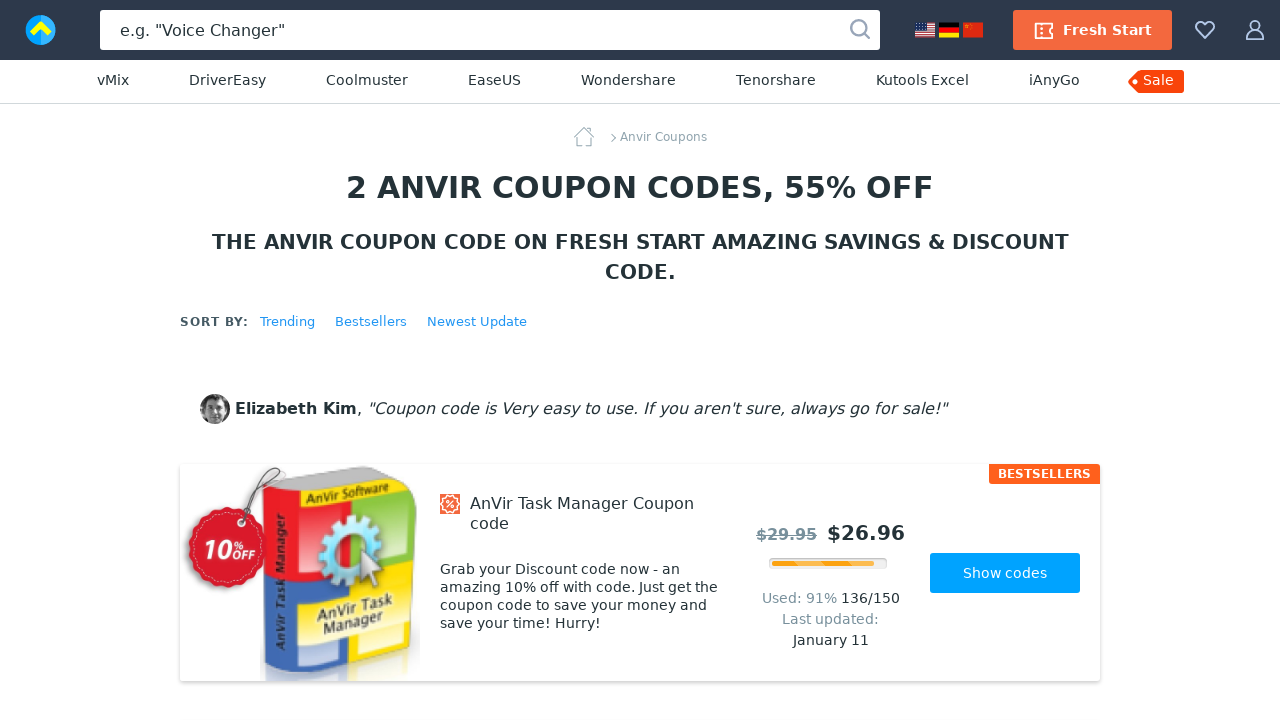

--- FILE ---
content_type: text/html; charset=UTF-8
request_url: https://www.make4fun.com/anvir/
body_size: 24010
content:
<!DOCTYPE html>
<html lang="en">
  <head>
    <meta http-equiv="Content-Type" content="text/html; charset=UTF-8">
    <title>2 Anvir coupon codes, 55% OFF in January 2026 - Make4fun</title>
	<link rel="canonical" href="https://www.make4fun.com/anvir/">
	<meta name="description" content="Jan 2026 - [55% OFF] Make4fun.com offer 55% OFF for AnVir Software, from $24.48. Fresh Start. All Anvir coupons are 100% working. The best of Anvir coupon code in January 2026.">
	<meta name="keywords" content="Anvir, AnVir Software, Coupon, Discount, Deal, Promotion" >
	<meta property="og:description" content="Jan 2026 - [55% OFF] Make4fun.com offer 55% OFF for AnVir Software, from $24.48. Fresh Start. All Anvir coupons are 100% working. The best of Anvir coupon code in January 2026.">
    <meta property="og:title" content="Anvir coupon codes for Fresh Start with 55% OFF, January 2026 - Make4fun">
    <meta name="twitter:title" content="Anvir coupon codes for Fresh Start with 55% OFF, January 2026 - Make4fun">
    <meta name="og:image:alt" content="Anvir coupon codes for Fresh Start with 55% OFF, January 2026 - Make4fun">
    <meta property="og:url" content="https://www.make4fun.com/anvir/">
	<link rel="image_src" href="https://www.make4fun.com/stuff/product-image/screenshot/200278376-2301342-anvir-task-manager.jpg">
	<meta itemprop="photo" content="https://www.make4fun.com/stuff/product-image/screenshot/200278376-2301342-anvir-task-manager.jpg">
	<meta itemprop="image" content="https://www.make4fun.com/stuff/product-image/screenshot/200278376-2301342-anvir-task-manager.jpg">
	<meta property="product:price:amount" content="24.48" >
	<meta property="og:brand" content="Anvir" >
    <meta property="og:image" content="https://www.make4fun.com/stuff/product-image/screenshot/200278376-2301342-anvir-task-manager.jpg">
    <meta property="twitter:image" content="https://www.make4fun.com/stuff/product-image/screenshot/200278376-2301342-anvir-task-manager.jpg">
    <link property="image_src" href="https://www.make4fun.com/stuff/product-image/screenshot/200278376-2301342-anvir-task-manager.jpg">
    <link rel="stylesheet" type="text/css" href="/stuff/ext.css">
		
	
	<meta http-equiv="Content-Type" content="text/html; charset=UTF-8">
<meta http-equiv="X-UA-Compatible" content="IE=Edge">
<meta name="viewport" content="width=device-width, initial-scale=1">
<meta http-equiv="x-dns-prefetch-control" content="on">
<meta name="msapplication-TileColor" content="#2196f3">
<meta property="og:type" content="product">
<meta property="product:price:currency" content="USD" >
<meta name="theme-color" content="#2196f3">
<meta property="og:site_name" content="Make4fun">
<meta name="twitter:card" content="product">
<meta name="twitter:site" content="Make4fun">
<meta name="twitter:creator" content="Make4fun">


<link rel="alternate" type="application/rss+xml" title="The Make4fun Coupon codes" href="https://www.make4fun.com/rss.php" >
<meta name="msapplication-TileImage" content="https://www.make4fun.com/favicon.svg">
<meta name="pinterest-logo" content="https://www.make4fun.com/favicon.svg">
<link rel="apple-touch-icon" sizes="180x180" href="/apple-touch-icon.png">
<link rel="icon" type="image/png" sizes="32x32" href="/favicon-32x32.png">
<link rel="icon" type="image/png" sizes="16x16" href="/favicon-16x16.png">
<link rel="manifest" href="/site.webmanifest">
	<style>
	body,h1,h2,h3,h4,h5,h6,ol,p,ul{margin:0}.btn,.header-button,.pagination-link,.product-name,a{text-decoration:none}.breadcrumbs,.product-name-vendor{text-overflow:ellipsis;overflow:hidden}html{-webkit-text-size-adjust:100%;line-height:1.15;box-sizing:border-box}.sorting-options-container:hover .sorting-options-list,main{display:block}a{background-color:initial}b,strong{font-weight:bolder}.h1,.h2,.h3,h1,h2,h3{color:#243238;font-weight:700}img{border-style:none;vertical-align:middle}button,input,optgroup,select,textarea{font-family:inherit;font-size:100%;line-height:1.15;margin:0}button,input{overflow:visible}button,select{text-transform:none}html *,html :after,html :before{box-sizing:inherit}a,area,button,input,label,select,summary,textarea{touch-action:manipulation}table{border-collapse:collapse}button,input,textarea{border:0;box-sizing:border-box;outline:0;padding:0}ol,ul{padding:0}li{list-style:none}.content,.footer-navigation,.header_menu,.product-labels{display:flex}.main-content{flex:1;min-width:0;padding-top:20px;max-width:1000px; margin:auto}body{font-family:system-ui,-apple-system,Segoe UI,Roboto,Ubuntu,Cantarell,Noto Sans,sans-serif}html body{-webkit-font-smoothing:antialiased;-moz-osx-font-smoothing:grayscale;color:#243238;font-size:16px;line-height:1.5}.h1,h1{font-size:30px;line-height:39px}.h2,h2{font-size:20px;line-height:30px}.h3,h3{font-size:18px;line-height:24px}a:active,a:focus{outline:0}.h1 a,.h2 a,.h3 a,.pagination-link:hover,.sidebar-link_entity,h1 a,h2 a,h3 a{color:#2196f3}.h1 a:hover,.h2 a:hover,.h3 a:hover,.sidebar-link_entity:hover,.sorting-options-item:hover,.sorting-options-item_active-item,.subscription-disclaimer-link:active,.subscription-disclaimer-link:hover,h1 a:hover,h2 a:hover,h3 a:hover{color:#0d47a1}.text-center{text-align:center!important}.text-uppercase{text-transform:uppercase!important}.btn{align-items:center;border-radius:3px;cursor:pointer;display:inline-flex;font-size:14px;height:40px;justify-content:center;line-height:40px;padding:0 20px;text-align:center;white-space:nowrap}.btn,.btn:active,.btn:hover,.footer-copyright{color:#fff}.btn:disabled{color:#b0bec5;cursor:not-allowed;line-height:36px;padding-left:18px;padding-right:18px}.btn:disabled,.btn:disabled:hover{background:#fff0;border:2px solid #b0bec5}.btn:disabled .btn-icon{fill:#b0bec5}.btn_1{background-color:#f9430a}.btn_1:active,.btn_1:hover{background-color:#de2800}.btn_2{background-color:#00a3ff}.btn_2:active,.btn_2:hover{background-color:#0d95e1}.btn_3{background-color:#7a929e}.btn_3:active,.btn_3:hover{background-color:#607a87}.btn_4{background:#fff;border:1px solid #cfd8dc;color:#243238}.btn_4:active,.btn_4:hover{background:#f2f2f2;color:#243238}.btn-icon{fill:#fff;height:20px;margin-right:10px;width:20px}.btn_icon{padding-left:10px;padding-right:10px}.btn_icon .btn-icon{margin-right:0}.btn-block{width:100%}.input,.textarea{background-color:#eceff1;border-radius:3px;box-shadow:inset 0 1px 0 0 #cfd8dc;color:#243238;font-size:14px;line-height:21px;width:100%}.input::placeholder,.textarea::placeholder{color:#b0bec5}.input:focus,.textarea:focus{background-color:#fff;box-shadow:inset 0 0 0 1px #90caf9}.input{height:40px;padding:10px 20px}.input-with-icon{padding-left:49px}.pagination{display:flex;justify-content:center;margin-bottom:40px}.pagination-link{color:#243238;display:block;font-size:15px;line-height:26px;padding:0 9px}.pagination-item_active .pagination-link{color:#90a4ae;position:relative}.pagination-item_active .pagination-link:after{background:#90a4ae;bottom:0;content:"";height:1px;left:4px;position:absolute;right:4px}.pagination-item_next .pagination-link,.pagination-item_prev .pagination-link{font-size:0;position:relative}.pagination-item_next .pagination-link:after,.pagination-item_prev .pagination-link:after{border-right:1px solid;border-top:1px solid;content:"";height:8px;left:50%;position:absolute;top:50%;width:8px}.pagination-item_prev .pagination-link:after{transform:translate(-50%,-50%) rotate(-135deg)}.pagination-item_next .pagination-link:after{transform:translate(-50%,-50%) rotate(45deg)}.pagination-item_disabled .pagination-link{color:#cfd8dc}.header_container{background:#2d394b;display:flex;height:60px;margin:auto;position:relative;z-index:100}.header-button{fill:#b3c8e7;align-items:center;background-color:initial;border:0;color:#b0bec5;cursor:pointer;display:flex;font-size:14px;padding:20px 15px}.header-button:hover{fill:#fff;color:#fff}.header-button:hover .header-button-arrow{border-color:#fff #0000 #0000}.header-button-icon,.header_locales-flag{display:inline-block;height:20px;width:20px}@media (max-width:1600px){.header-button-label{display:none;margin-left:0}}.header_logo-link,.sorting-options_inline .sorting-options-container:hover .sorting-options-list{display:inline-flex}.header_logo-link{align-items:center;height:60px;justify-content:center;min-width:80px;width:80px}.header_search-form_container{align-items:center;display:flex;flex:1;margin:0 20px}.search-form,.search-form-component{display:flex;width:100%}.search-form{align-items:center;position:relative}.search-form_submit-icon{fill:#99a6b9;display:inline-block;height:20px;margin-right:0;margin-top:2px;width:20px}.search-form_submit{background:#0000;cursor:pointer;display:inline-block;height:40px;padding:0 10px;position:absolute;right:0;top:auto}.search-form_submit:hover .search-form_submit-icon{fill:#2d394b}.search-form_input{background:#fff;box-shadow:none;color:#243238;font-size:16px;height:40px;padding:10px 40px 10px 20px}.search-form_input::placeholder{color:#243238}.header-button-icon_search-form{position:relative;top:2px}.filters-title_sorting,.footer-nav-icon,.header_search-form_toggler,.sorting-options_inline .sorting-options-item_active{display:none}.header-btn-link{align-items:center;border-radius:3px;color:#fff;display:flex;font-weight:600;line-height:40px;padding:0 20px}.header-btn-link_membership{background:#f3683e}.header_membership{padding-right:8px}.header_membership:hover .header-btn-link{background:#fff;color:#ed5e3e}.header_membership:hover .header-button-icon{fill:#ed5e3e}.header-btn-link_marketplace{background:#fff;color:#243238}.header-btn-link_marketplace .header-button-icon{fill:#31af36;margin-right:10px}.header_marketplace{padding-left:8px}.header_marketplace:hover .header-btn-link{background:#31af36;color:#fff}.header_marketplace:hover .header-button-icon{fill:#fff}@media (max-width:1179px){.header_marketplace,.header_membership{display:none}}.header_collection,.products-filters_horizontal{position:relative}.header_sub-menu{border-bottom:1px solid #d1d8db;display:flex;justify-content:center;padding:10px}.header_sub-menu-link{color:#243238;font-size:14px;font-weight:500;line-height:21px;margin:0 30px}.header_sub-menu-link:focus,.header_sub-menu-link:hover{color:#0094ff}.header_sub-menu-link:last-child{background:#f9440a;border-radius:4% 3px 3px 0;color:#fff;max-height:23px;padding:0 10px 2px 3px;position:relative}.header_sub-menu-link:last-child:before{background-image:url("data:image/svg+xml;charset=utf-8,%3Csvg width='58' height='59' fill='none' xmlns='http://www.w3.org/2000/svg'%3E%3Cpath d='M45.2 18.6H12.6c-.8 0-1.6.3-2.3 1l-8 8a3.2 3.2 0 0 0 0 4.5l8 8c.7.7 1.5 1 2.3 1h32.6a3.2 3.2 0 0 0 3.3-3.2v-16a3.3 3.3 0 0 0-3.3-3.3zm-35.5 13A2.4 2.4 0 1 1 6.3 28a2.4 2.4 0 0 1 3.4 3.5z' fill='%23F9440A'/%3E%3C/svg%3E");background-repeat:no-repeat;bottom:0;content:"";left:-13px;position:absolute;right:0;top:-18px;z-index:-1}.side-indent{padding-left:40px;padding-right:40px}.breadcrumbs_wrapper,.products-title,.sidebar-block{margin-bottom:20px}.product-list{grid-gap:40px;display:grid;grid-template-columns:repeat(4,minmax(180px,1fr));margin-bottom:40px}@media (max-width:1519px){.product-list{grid-template-columns:repeat(3,minmax(180px,1fr))}}@media (max-width:1339px){.product-list{grid-template-columns:repeat(2,minmax(180px,1fr))}}.product{background:#fff;border-radius:3px;box-shadow:0 2px 4px #0003;position:relative}.product-image-wrapper{border-radius:3px 3px 0 0;display:block;margin-bottom:20px;overflow:hidden;padding-top:62.5%;position:relative}.product-image-wrapper:before{background:linear-gradient(180deg,#24323866,#0000);bottom:0;content:none;left:0;position:absolute;right:0;top:0;z-index:1}.product-user-article-container{border:1px solid #dde3e6;border-radius:3px;margin-bottom:20px}.product-user-article-author{align-items:center;color:#243238;display:flex;font-size:14px;line-height:20px;margin-left:auto}.product-user-article-author img{border:none;margin:0 0 0 15px}.product-user-article-footer{display:flex}.product-user-article-votes{display:flex;margin-left:auto;min-height:40px}.product-user-article-vote-button{fill:#546e7a;align-items:center;background:#0000;color:#546e7a;cursor:pointer;display:flex;font-size:14px;line-height:20px;margin-left:30px;margin-top:20px}.product-user-article-vote-button:hover,.product-user-article-vote-button_active{fill:#2196f3;color:#2196f3}.product-user-article-vote-button:disabled{cursor:not-allowed;opacity:.6}.product-user-article-vote-icon{height:20px;margin-right:10px;width:20px}.product-user-article-vote-icon_upsidedown{transform:rotate(180deg)}.product-user-article-author-username{color:#243238;font-size:14px;font-weight:700;line-height:20px;margin-right:10px}.product-user-article-author-by{margin-right:5px}.product-user-article{background:#fff;padding:20px;position:relative}.product-user-article-header{align-items:center;display:flex;flex-wrap:wrap;justify-content:space-between;margin-bottom:20px;position:relative}.product-image-wrapper .product-image{position:absolute;top:0;width:100%}.product-details{font-size:14px;padding:0 20px 20px}.product-details .product-name-title-text{color:#243238;display:block;font-size:14px;font-weight:400;line-height:20px;margin:0;overflow:hidden;text-overflow:ellipsis;white-space:nowrap}.product-name{display:flex;margin-bottom:20px}.product-name-icon{background-size:contain;display:inline-block;height:20px;margin-right:10px;vertical-align:top;width:20px}.rating,.rating-stars,.rating-stars:after{width:118px;height:20px}.product-name-title{flex:1;font-weight:400;overflow:hidden}.product-name-title-link{display:block;flex:1}.product-name-vendor{color:#546e7a;display:block;font-size:12px;white-space:nowrap}.product-name-vendor-text{color:#546e7a;font-style:italic}.product-top-label{background:#ff601c;border-radius:3px;color:#fff;font-size:12px;font-weight:700;height:20px;line-height:20px;padding:0 9px;text-align:center;text-transform:uppercase}.product-rating{margin-bottom:10px}.rating{flex-shrink:0;margin-right:5px;position:relative}.rating-stars{display:block;overflow:hidden;position:relative}.rating-stars:after{background:url("data:image/svg+xml;charset=utf-8,%3Csvg width='20' height='20' xmlns='http://www.w3.org/2000/svg' fill='%23ffab00'%3E%3Cpath d='m10 0 3.109 6.61L20 7.663l-4.985 5.1L16.198 20 10 16.58 3.802 20l1.183-7.239L0 7.661l6.891-1.05z' fill='0' fill-rule='evenodd'/%3E%3C/svg%3E") space;content:"";left:0;position:absolute;top:0}span.breadcrumbs-link:not(:last-child):after,.sorting-options-item_active:after{border-bottom:1px solid;border-right:1px solid;height:6px;width:6px;content:""}.product-sales{color:#78909c;margin-right:auto}.product-update{color:#78909c}.product-sales_amount,.product-update_amount{color:#243238}.product-price{color:#243238;font-size:20px;font-weight:600;margin-left:10px}.product-price_regular{color:#78909c;text-decoration:line-through}.product-links{display:flex;margin-top:18px}.product-link{flex:1}.product-link:not(:first-child){margin-left:20px}.product-set-favorite-icon{fill:#78909c;height:20px;vertical-align:middle;width:20px}.product-set-favorite{background:#fff;border-radius:50%;cursor:pointer;display:none;height:48px;line-height:48px;position:absolute;right:10px;top:10px;width:48px;z-index:2}.breadcrumbs{margin:auto;max-width:-webkit-max-content;max-width:max-content;white-space:nowrap}.breadcrumbs-link{color:#90a4ae;display:inline;font-size:12px;line-height:20px;margin-left:3px;position:relative}.breadcrumbs-link:not(:last-child){padding-right:3px}.breadcrumbs-link:not(:last-child):after{position:absolute;right:0;top:50%;transform:rotate(-45deg) translateY(-50%)}.breadcrumbs-link_home{background-image:url("data:image/svg+xml;charset=utf-8,%3Csvg width='20' height='20' fill='%2390a4ae' xmlns='http://www.w3.org/2000/svg'%3E%3Cpath fill-rule='evenodd' clip-rule='evenodd' d='M2.96 9.938c.264 0 .477.213.477.476v7.806H7.93a.476.476 0 0 1 0 .952H2.96a.476.476 0 0 1-.475-.476v-8.282c0-.263.213-.476.476-.476zm14.08.414c.262 0 .476.213.476.476v7.868a.476.476 0 0 1-.477.476H12.07a.476.476 0 1 1 0-.952h4.493v-7.392c0-.263.213-.476.476-.476z' fill='%2390A4AE'/%3E%3Cpath fill-rule='evenodd' clip-rule='evenodd' d='M9.663.14a.476.476 0 0 1 .674 0l9.523 9.523a.476.476 0 1 1-.673.674L10 1.15.813 10.337a.476.476 0 1 1-.674-.674L9.663.14zM12.836 1.304c0-.263.214-.476.477-.476h2.898c.263 0 .476.213.476.476v2.899a.476.476 0 0 1-.952 0V1.78h-2.422a.476.476 0 0 1-.477-.477z' fill='%2390A4AE'/%3E%3C/svg%3E");background-repeat:no-repeat;display:inline-block;height:20px;vertical-align:middle;width:32px}.products-filters{display:flex;flex-wrap:wrap;justify-content:space-between;margin-bottom:40px}.filters-title{color:#455a64;font-size:12px;font-weight:700;letter-spacing:.1em;line-height:20px;margin-top:5px;margin-right: 10px}.sorting-options{margin-left:auto;margin-right:70px;white-space:nowrap}.sorting-options-list{display: none}.sorting-options-container,.sorting-options-item_active:after{display:inline-block;position:relative}.sorting-options-item{color:#2196f3;cursor:pointer;display:block;font-size:14px;line-height:26px;text-align:right;white-space:nowrap}.sorting-options-item_active{display:none;position:relative}.sorting-options-item_active:after{margin-left:10px;top:-3px;transform:rotate(45deg)}.product-list .product-price-wrapper,.sorting-options_inline{align-items:baseline;display:flex}.sorting-options_inline .sorting-options-item{font-size:14px;line-height:26px;position:relative}.sorting-options_inline .sorting-options-item_active-item{color:#455a64;display:block}.products-filters_horizontal .sorting-options{margin-left:0;margin-right:40px}@media (max-width:1100px){.products-filters_horizontal .sorting-options{margin-left:auto;margin-right:70px}}.product-list .product-name{grid-area:name;width:100%}.product-list .product-rating{grid-area:rating}.product-list .product-labels{grid-area:lab;justify-self:self-end}.product-list .product-sales{align-self:center;grid-area:sales}.product-list .product-update{align-self:center;grid-area:update;text-align:left}.product-list_horizontal .product-update,.related-searches{text-align:center}.product-list .product-price-wrapper{align-self:center;grid-area:price;justify-self:self-end}.product-list .product-links{grid-area:links}.product-list .product-description{-webkit-line-clamp:6;-webkit-box-orient:vertical;display:-webkit-box;font-size:14px;grid-area:desc;line-height:18px;max-height:108px;overflow:hidden;padding:0 15px 0 0;position:relative;text-overflow:clip;white-space:normal;width:100%;word-break:break-word}@media (max-width:2000px){.product-list .product-description{max-width:370px}}@media (max-width:1620px){.product-list .product-description{-webkit-line-clamp:5;max-height:90px}}@media (max-width:915px) and (min-width:719px),(max-width:1240px) and (min-width:959px){.product-list .product-description{justify-self:left;margin-bottom:18px;margin-top:18px;max-width:100%;padding:0}}.product-list .product-details{display:grid;grid-template-areas:"name name" "rating lab" "sales price" "update update" "links links";grid-template-columns:1fr 1fr;grid-template-rows:auto 30px 30px auto;width:100%}@media (max-width:718px){.product-list_horizontal .product-update{text-align:left}}@media (min-width:719px){.product-list_horizontal{grid-gap:20px;grid-template-columns:100%;margin-bottom:20px}.product-list_horizontal .product{display:flex;height:auto;min-height:217px}.product-list_horizontal .product-image-wrapper:before{bottom:auto;height:175px}.product-list_horizontal .product-image-wrapper{border-radius:3px 0 0 3px;flex-shrink:0;height:100%;padding-top:175px;width:280px}@media (max-width:959px) and (min-width:915px),(max-width:1619px) and (min-width:1241px){.product-list_horizontal .product-image-wrapper{height:auto;margin-bottom:0;padding-top:217px;width:240px}}.product-list_horizontal .product-details{align-content:center;align-items:center;flex-grow:1;grid-template-areas:"name desc lab price links" "name desc lab rating links" "name desc lab sales links" "name desc lab update links";grid-template-columns:450px auto 160px 160px 220px;grid-template-rows:auto;justify-items:center;padding:20px 40px 20px 20px;position:relative}@media (max-width:2000px){.product-list_horizontal .product-details{grid-template-columns:270px auto 160px 160px 220px}}@media (max-width:1770px){.product-list_horizontal .product-details{grid-template-columns:225px auto 140px 1fr 1fr}}@media (max-width:1619px){.product-list_horizontal .product-details{grid-template-areas:"name . . ." "name . price links" "desc lab rating links" "desc . sales links" "desc . update links" "desc . . .";grid-template-columns:auto 1fr 140px 1fr;grid-template-rows:auto}}.product-list_horizontal .product-name{margin-bottom:0;max-width:450px}@media (max-width:2000px){.product-list_horizontal .product-name{max-width:290px}}@media (max-width:1620px){.product-list_horizontal .product-name{justify-self:left;margin-bottom:12px}}@media (max-width:1339px){.product-list_horizontal .product-name{margin-bottom:16px;margin-right:20px}}.product-list_horizontal .product-name-title{position:relative}.product-list_horizontal .product-name-title-text{-webkit-line-clamp:4;-webkit-box-orient:vertical;display:-webkit-box;font-size:16px;margin-bottom:8px;padding-right:20px;text-overflow:clip;white-space:normal;word-break:break-word}.product-list_horizontal .product-name-vendor{font-size:14px}.product-list_horizontal .product-labels{justify-self:center;margin-left:10px;margin-right:25px}.product-list_horizontal .product-info-membership,.product-list_horizontal .product-price{margin-left:0}.product-list_horizontal .product-top-label{border-bottom-right-radius:0;border-top-left-radius:0;position:absolute;right:0;top:0}.product-list_horizontal .product-price-wrapper{justify-self:center}.product-list_horizontal .product-price_regular{font-size:16px;margin-right:10px}.product-list_horizontal .product-price_discount{color:#1ab744}.product-list_horizontal .product-rating{margin-top:10px}.product-list_horizontal .product-sales{margin-right:0}.product-list_horizontal .product-links{flex-direction:column;justify-self:end;margin-left:50px;margin-top:0}@media (max-width:1620px){.product-list_horizontal .product-name-title-text{-webkit-line-clamp:2}.product-list_horizontal .product-price-wrapper{align-self:end}.product-list_horizontal .product-sales{align-self:start}.product-list_horizontal .product-links{align-self:center}}@media (max-width:1450px){.product-list_horizontal .product-details{grid-template-areas:"name lab links" "name price links" "desc rating links" "desc sales links" "desc update links";grid-template-columns:auto 1fr 1fr;grid-template-rows:auto 30px 30px auto;padding:20px}.product-list_horizontal .product-labels{align-self:end;margin-bottom:20px;margin-left:25px;margin-top:12px}.product-list_horizontal .product-price-wrapper{margin-bottom:10px}.product-list_horizontal .product-rating{margin-top:0}.product-list_horizontal .product-links{margin-left:25px}}.product-list_horizontal .product-link{width:150px}.product-list_horizontal .product-link:not(:first-child){margin-left:0;margin-top:12px}@media (max-width:915px) and (min-width:719px),(max-width:1240px) and (min-width:959px){.product-list_horizontal .product-details{grid-template-areas:"name name price" "name name rating" "name name sales" "name name update" "desc desc desc" "lab links links";grid-template-columns:85px 1fr 1fr;grid-template-rows:auto}.product-list_horizontal .product-labels{margin-bottom:10px}.product-list_horizontal .product-links{flex-direction:row;margin-left:0}.product-list_horizontal .product-link:not(:first-child){margin-left:20px}.product-list_horizontal .product-link{flex-grow:1;flex-shrink:0;margin-top:12px;width:auto}}@media (max-width:1020px) and (min-width:959px){.product-list_horizontal .product-link:not(:first-child){margin-left:10px}.product-list_horizontal .product-link{font-size:12px;height:35px;line-height:35px;padding-left:10px;padding-right:10px}}}.sidebar-block-title:after,.sidebar-counter,.subscription-form_icon{top:50%;transform:translateY(-50%)}@media (min-width:1620px){.product-list_horizontal .product{height:175px;min-height:175px}}.related-searches{display:flex;flex-wrap:wrap;justify-content:center;margin:50px auto 60px;max-width:940px}.related-searches-title{display:block;flex-basis:100%;margin-bottom:20px}.related-searches-title_custom{color:#455a64;font-size:16px;font-weight:700;line-height:24px}.related-searches-link{color:#2196f3;display:inline-block;font-size:14px;line-height:20px;margin:0 10px 20px;white-space:nowrap}.related-searches-link:hover{color:#0d47a1}.related-searches_suggestions{background-color:#fff;justify-content:normal;margin:0;max-width:100%;padding-bottom:40px;padding-top:40px}.related-searches_suggestions .related-searches-title{margin-bottom:40px}.related-searches_suggestions .related-searches-link{flex:0 1 33.3%;margin:0 0 10px;overflow:hidden;padding-right:40px;text-align:left;text-overflow:ellipsis}@media (max-width:1339px){.related-searches_suggestions .related-searches-link{flex:0 1 50%}}.sidebar{background:#fff;box-shadow:1px 0 4px #0000000d;flex:0 0 340px;padding:20px;width:340px;z-index:10}.sidebar-block-title{color:#243238;font-size:16px;font-weight:700;letter-spacing:.05em;line-height:40px;overflow:hidden;padding-right:30px;position:relative;text-overflow:ellipsis;white-space:nowrap}.sidebar-block-title:after{background-image:url("data:image/svg+xml;charset=utf-8,%3Csvg xmlns='http://www.w3.org/2000/svg' viewBox='0 0 20 20'%3E%3Cpath fill-rule='evenodd' clip-rule='evenodd' d='M5.872 12.835a.5.5 0 1 1-.744-.67L9.625 7.17l.009-.01a.5.5 0 0 1 .733 0l.008.01 4.497 4.997a.5.5 0 1 1-.744.668L10 8.248l-4.128 4.588z'/%3E%3C/svg%3E");content:"";cursor:pointer;display:inline-block;height:20px;position:absolute;right:0;width:20px}.sidebar-list{padding-right:10px;position:relative}.sidebar-link{display:block;font-size:14px;line-height:31px;overflow:hidden;padding:0 50px 0 30px;position:relative;text-overflow:ellipsis;white-space:nowrap}.sidebar-counter{color:#90a4ae;font-size:12px;font-weight:400;line-height:18px;position:absolute;right:0}.sidebar-link_entity:before{border-bottom:1px solid;border-right:1px solid;content:"";display:inline-block;height:6px;left:10px;position:absolute;top:12px;transform:rotate(-45deg);width:6px}.one-membership-slide__info::after,.one-membership-slide__info::before{content:'';width:55px;background-color:#d62e00;z-index:1;position:absolute}.custom-listing-page_text,.landing-page,.product-description{background:#fff;font-size:16px;line-height:22px;overflow-wrap:break-word;word-break:break-word}.custom-listing-page_text ol,.custom-listing-page_text p,.custom-listing-page_text ul,.landing-page ol,.landing-page p,.landing-page ul,.product-description ol,.product-description p,.product-description ul{margin:0 auto 22px}@media (min-width:960px){.product-description table{width:100%}}.product-description tr{word-break:normal}.product-description thead tr{background:#e6ebee}.product-description tbody tr{border-bottom:1px solid #90a4ae}.product-description td,.product-description th{font-size:14px;line-height:22px;padding:10px 20px;text-align:left}.product-description th{overflow-wrap:normal}.product-description li{display:block;list-style:none;margin:0 auto 6px;position:relative;text-align:left;width:100%}.product-description ul>li{padding-left:18px}.product-description li:before{display:inline-block;left:0;position:absolute;top:3px}.product-description ul>li:before{background:#2196f3;border-radius:50%;color:#0000;content:"";height:6px;top:8px;width:6px}.product-description{padding:20px}@media (min-width:720px){.product-image-wrapper:hover:before{content:""}.product-image-wrapper:hover .product-set-favorite{display:block}.product-description{padding:40px}}.footer{background-color:#243238;font-size:14px;line-height:21px;padding:40px 20px 30px}.footer a{color:#90caf9}.footer a:hover{color:#bbdefb}@media (min-width:960px){.filters-title_sorting{display:inline-block}.sorting-options{margin-right:0}.sorting-options-item_active-item{display:none}.sorting-options-item_active{display:block}.sorting-options_inline .sorting-options-list{background:0 0;border:none;display:inline-flex;flex-wrap:wrap;padding:0;position:static}.sorting-options_inline .sorting-options-item{font-size:13px;line-height:24px}.sorting-options_inline .sorting-options-item:not(:last-child){margin-right:20px}.footer{padding:40px 40px 30px}}@media (min-width:1340px){.footer{padding:40px 80px 30px}}.footer-desc-container{color:#b0bec5;margin-right:200px;max-width:420px}@media (max-width:1879px){.footer-desc-container{margin-right:80px}}.footer-desc-logo{fill:#fff;display:inline-block;margin-bottom:10px;width:185px}.footer-social-nav{display:flex;margin-top:20px}.footer-social-nav-icon{background-position:50%;background-repeat:no-repeat;display:block;height:32px;opacity:.7;width:32px}.footer-social-nav-link{font-size:0;line-height:0}.footer-social-nav-link:nth-child(n+2){margin-left:15px}.footer-social-nav-link:hover .footer-social-nav-icon{opacity:1}.footer-nav{min-width:0;position:relative}.footer-nav-container{grid-column-gap:15px;column-gap:15px;display:grid;flex-grow:2;grid-template-columns:1fr 1fr 1fr 1fr}@media (min-width:1880px){.footer-navigation{flex-wrap:nowrap;justify-content:flex-start}.footer-nav-container{width:100%}}@media (max-width:719px){.h1,h1{font-size:24px;letter-spacing:.05em;line-height:30px;text-transform:uppercase}.header_search-form_container{margin:0}.header_search-form_container .header_search-form_toggler,.product-image-wrapper .product-set-favorite{display:block}.product-list .promotion-banner-container,.product-list .promotion-banner-wrapper,.search-form{display:none}.side-indent{padding-left:20px;padding-right:20px}.product-list{grid-template-columns:repeat(1,minmax(180px,1fr))}.product-user-article-header_reviews{justify-content:flex-start}.product-user-article-rating{margin-bottom:10px;margin-right:100%}.product-user-article-author{margin-left:0}.products-filters_horizontal .sorting-options,.sorting-options{margin-right:0}.product-list .product-description{margin-top:15px;max-width:100%;padding-right:0}.product-list_horizontal .product-details{grid-template-areas:"name name" "rating lab" "sales price" "update ." "desc desc" "links links";grid-template-columns:1fr 1fr;grid-template-rows:auto 30px 30px auto auto}.related-searches_suggestions .related-searches-link{flex:0 1 100%;padding-right:0;text-align:center}.footer-nav-container{grid-row-gap:30px;grid-template-columns:repeat(2,1fr);row-gap:30px}}@media (max-width:479px){.footer-nav-container{grid-template-columns:1fr}}.footer-nav-title{color:#fff;font-weight:700;margin-bottom:10px}.footer-nav-link{display:block;margin-bottom:5px;overflow:hidden;text-overflow:ellipsis;white-space:nowrap}.footer-subscription{align-items:center;background:linear-gradient(90deg,#c5d5ff,#e2ffea 50%,#bdf3cc);display:flex;flex-wrap:wrap;justify-content:center;padding:30px 70px}@media (max-width:719px){.footer-subscription{padding:30px 15px}}.subscription-title{font-size:18px;font-weight:700;line-height:21px;margin-right:50px}@media (max-width:1339px){.footer-desc-container{margin-right:40px;max-width:270px}.footer-social-nav{margin-top:30px}.subscription-title{margin-right:25px}}.subscription-form{box-shadow:0 7px 14px #a2a6d166;display:flex;flex:1;max-width:610px;position:relative}.subscription-form_input{background-color:#fff;border-radius:3px 0 0 3px;box-shadow:none}.subscription-form_input::placeholder{color:#b0bec5}.subscription-form_input-error,.subscription-form_input-error:focus{background:#fff2f2;box-shadow:inset 0 0 0 1px red}.subscription-disclaimer{flex:1 0 250px;font-size:12px;line-height:18px;margin-left:30px;max-width:250px}@media (max-width:1079px){.subscription-title{flex-basis:100%;margin-bottom:15px;margin-right:0;text-align:center}.subscription-form{max-width:none}.subscription-disclaimer{flex-basis:100%;margin-left:0;margin-top:20px;max-width:none;text-align:center}}.subscription-disclaimer-link{color:#4697ec;font-weight:700}.subscription-form_submit{border-bottom-left-radius:0;border-top-left-radius:0;flex:0 0 120px}.subscription-form_icon{background:url("data:image/svg+xml;charset=utf-8,%3Csvg xmlns='http://www.w3.org/2000/svg' viewBox='0 0 20 14' fill='%23b0bec5'%3E%3Cpath fill-rule='evenodd' clip-rule='evenodd' d='M1.814 1.001A.86.86 0 0 1 1.857 1h16.286l.043.001L10 7.551 1.814 1zm-.789.65A.858.858 0 0 0 1 1.857v9.953c0 .473.384.857.857.857h16.286A.858.858 0 0 0 19 11.81V1.857a.86.86 0 0 0-.025-.206l-8.663 6.93a.5.5 0 0 1-.624 0L1.025 1.65zM1.857 0C.832 0 0 .83 0 1.857v9.953c0 1.025.832 1.857 1.857 1.857h16.286A1.858 1.858 0 0 0 20 11.81V1.857A1.857 1.857 0 0 0 18.143 0H1.857z'/%3E%3C/svg%3E") 50% no-repeat;display:inline-block;height:20px;left:20px;position:absolute;width:20px}.footer-info{align-items:center;display:flex;font-size:12px;justify-content:space-between;line-height:18px;margin-top:80px}.footer-updated{color:#b0bec5;margin-left:40px;white-space:nowrap}@media (max-width:959px){.header_sub-menu,.sidebar{display:none}.sorting-options_inline .sorting-options-container:hover .sorting-options-list{display:block}.products-filters_horizontal .footer-navigation{flex-direction:column}.footer-desc-container{margin:40px 0 0;max-width:none;order:2;text-align:center}.footer-social-nav{justify-content:center;margin-top:25px}.footer-nav-container{order:1}.footer-info{flex-direction:column;justify-content:flex-start;margin-top:40px;text-align:center}.footer-updated{margin:20px 0 0}}.one-membership-slide{position:relative;display:block;height:335px;width:100%;background:linear-gradient(270deg,#ef5600 1%,#880e00 42%);overflow:hidden;padding:0 0 0 40px;border-radius:3px}.one-membership-slide-bg-left{position:absolute;top:0;left:0;bottom:0;width:20%;background:#eb7100;z-index:1}.one-membership-slide__content-container{position:relative;max-width:1770px;height:100%;margin:0 auto;z-index:2}.one-membership-slide__content{display:flex;height:100%;color:#fff;z-index:2}.one-membership-slide__btn{position:relative;height:50px;font-size:20px;font-weight:700;border:0;color:#243238;z-index:3}.one-membership-slide__info{position:relative;display:flex;flex-direction:column;justify-content:center;max-width:335px;padding-right:25px;flex-shrink:0;color:#fff;background:linear-gradient(90deg,#eb7100 7%,#d62e00 100%);z-index:1}.one-membership-slide__info::after{top:-8px;bottom:48%;right:-49px;transform:rotate(-15deg);transform-origin:bottom right;border-bottom-right-radius:15%}.one-membership-slide__info::before{bottom:-8px;top:48%;right:-49px;transform:rotate(15deg);transform-origin:top right;border-top-right-radius:15%}.one-membership-slide__info-decor-1,.one-membership-slide__info-decor-2,.one-membership-slide__info-decor-3,.one-membership-slide__info-decor-4{position:absolute;border-radius:50%;z-index:2}.one-membership-slide__info-decor-1{width:47px;height:47px;left:0;top:-24px;background:rgba(218,9,0,.2);box-shadow:0 0 4px rgba(255,61,0,.75),inset 0 0 5px #fff}.one-membership-slide__info-decor-2{width:106px;height:106px;left:0;bottom:-43px;background:rgba(218,9,0,.2);box-shadow:inset 0 0 5px rgba(255,255,255,.6)}.one-membership-slide__info-decor-3{width:14px;height:14px;right:-7px;top:9px;background:rgba(243,219,3,.4);box-shadow:0 0 12px #f90,inset 0 0 2px #ffa843}.one-membership-slide__info-decor-4{width:9px;height:9px;right:15px;bottom:15px;background:#d23103;box-shadow:0 0 3px rgba(255,61,0,.75),inset 0 0 1px #ffc75a}.one-membership-slide__up-title{position:relative;margin-bottom:15px;font-size:80px;line-height:60px;white-space:nowrap;letter-spacing:-3px;z-index:3}.one-membership-slide__title{position:relative;display:flex;align-items:center;margin-bottom:15px;font-size:68px;line-height:68px;letter-spacing:-1px;z-index:3}.one-membership-slide__date{position:relative;margin-bottom:25px;font-size:30px;line-height:30px;letter-spacing:-1px;text-align:center;z-index:3}.one-membership-slide__cards{position:relative;display:grid;grid-template-columns:repeat(3,1fr);flex-grow:1;padding:30px 30px 30px 40px;z-index:2}.one-membership-slide__card{display:flex;flex-direction:column;justify-content:space-between;margin-left:30px;padding:35px 20px 22px;border-radius:12px;background-color:#fff;box-shadow:0 10px 10px rgba(0,0,0,.15);color:#243238}.one-membership-slide__card-title{margin-bottom:22px;font-size:26px;line-height:24px;letter-spacing:-1px;white-space:nowrap}.one-membership-slide__card-categories{margin-bottom:10px;font-size:22px;line-height:28px}.one-membership-slide__card-text_red{margin-bottom:35px;font-size:24px;line-height:22px}.one-membership-slide__card-text_red .one-membership-slide__card-text_bold{font-size:28px;color:#ed5e3e}.one-membership-slide__card-text_bold{font-weight:700}.one-membership-slide__card-btn{font-weight:500;font-size:16px}@media (max-width:2170px){.one-membership-slide__cards{padding:30px 20px 30px 30px}.one-membership-slide__card{margin-left:25px;padding:22px 20px}}@media (max-width:2070px){.one-membership-slide__card{padding:22px 15px}.one-membership-slide__card-title{margin-bottom:10px}}@media (max-width:2030px){.one-membership-slide__cards{padding:30px 20px 30px 0}.one-membership-slide__info{padding-right:10px}}@media (max-width:2000px){.one-membership-slide__up-title{font-size:64px;line-height:64px;margin-bottom:5px}.one-membership-slide__title{font-size:2.5vw;line-height:53px}.one-membership-slide__date{font-size:26px}.one-membership-slide__info-decor-2{display:none}.one-membership-slide__info-decor-3{right:-75px}.one-membership-slide__info-decor-4{right:-45px}}@media (max-width:1930px){.one-membership-slide__card-categories{font-size:20px}.one-membership-slide__card-title{white-space:normal}}@media (max-width:1850px){.one-membership-slide__card{padding:15px 11px 11px}.one-membership-slide__date{font-size:24px}.one-membership-slide__title{letter-spacing:-2px}.one-membership-slide__card-logo{padding:4px 6px 6px}.one-membership-slide__card-logo-icon{transform:scale(.9)}}@media (max-width:1750px){.one-membership-slide__card-categories{font-size:17px;line-height:22px}.one-membership-slide{padding:0 0 0 35px}.one-membership-slide__card{margin-left:20px}}@media (max-width:1700px){.one-membership-slide__card-logo{padding:2px 0}.one-membership-slide__card-logo-icon{transform:scale(.8)}}@media (max-width:1550px) and (min-width:1470px){.one-membership-slide{padding:0 0 0 20px}.one-membership-slide__info{max-width:180px;background:linear-gradient(90deg,#eb7100 1%,#d62e00 70%)}.one-membership-slide__up-title{font-size:45px;line-height:47px}.one-membership-slide__title{font-size:36px;line-height:36px;margin-bottom:20px;letter-spacing:0}.one-membership-slide__date{font-size:17px}.one-membership-slide__btn{white-space:nowrap}.one-membership-slide-bg-left{width:15%}}@media (max-width:1470px){.one-membership-slide__list{display:block}.one-membership-slide__cards{margin-left:60px;grid-template-columns:100%}.one-membership-slide__info{margin:0 auto}.one-membership-slide__card-logo{padding:6px}.one-membership-slide__card-logo-icon{transform:scale(.9)}.one-membership-slide__card-categories,.one-membership-slide__card-text_red{display:none}.one-membership-slide__card{border-radius:6px;flex-direction:row;align-items:center;margin-left:10px;margin-bottom:15px;padding:15px 17px 15px 25px}.one-membership-slide__card:last-child{margin-bottom:0}.one-membership-slide__card-title{margin-bottom:0;font-size:20px;line-height:20px}.one-membership-slide__card-btn{height:25px;padding-right:0;color:#00a3ff;background:0 0}.one-membership-slide__card-btn:hover{color:#00a3ff;background:0 0}}@media (max-width:1150px) and (min-width:959px){.one-membership-slide__cards{margin-left:10px}}@media (max-width:700px),(max-width:1100px) and (min-width:959px){.one-membership-slide{padding:0;background:linear-gradient(90deg,#ea7000 0,#c70000 32%,#e03600 58%,#b60b0b 100%)}.one-membership-slide-bg-left,.one-membership-slide__cards,.one-membership-slide__info::after,.one-membership-slide__info::before{display:none}.one-membership-slide__info{background:0 0}.one-membership-slide__info-decor-1{left:-30px}.one-membership-slide__info-decor-3{right:10px}.one-membership-slide__info-decor-4{right:35px}}@media (max-width:810px){.one-membership-slide__cards{margin-left:0}}@media (max-width:400px){.one-membership-slide__content{display:block}.one-membership-slide__title{margin-bottom:15px;flex-wrap:wrap}.one-membership-slide__logo-icon{width:auto;height:16px}.one-membership-slide__logo{height:36px;padding:0 8px;margin:10px}}@media (max-width:760px){.one-membership-slide__card{padding:15px 10px 15px 15px}}
	.progress{padding:3px;background:rgba(0,0,0,.06);border-radius:4px;box-shadow:inset 0 1px 2px rgba(0,0,0,.25),0 1px rgba(255,255,255,.02)}.progress-bar{height:5px;background-color:#ee303c;border-radius:4px;transition:width .4s linear,background-color .4s linear}.progress-striped .progress-bar{background-color:#fcbc51;background-image:linear-gradient(45deg,#fca311 25%,transparent 25%,transparent 50%,#fca311 50%,#fca311 75%,transparent 75%,transparent);}
	.product-similar-products{background:#f5f7f8;padding-bottom:40px;padding-top:40px}.products-block-title_container{align-items:center;display:flex;flex-direction:column;margin-bottom:20px;position:relative}.products-block-title_container .products-block-more-link{position:absolute;right:0;top:4px}@media (max-width:1199px){.products-block-title_container .products-block-more-link{margin-bottom:20px;position:static}}.products-block-title_container{align-items:flex-start}@media (max-width:719px){.products-block-title_container{align-items:center}}.products-block-title{margin-bottom:10px}.products-block-title{font-size:24px}.products-block-more-link:hover{color:#0d47a1}.products-block-more-link{align-items:center;color:#2196f3;display:flex;font-size:16px;font-weight:700;line-height:24px}.product-info{flex-grow:1}.products-block-more-link:after{border-bottom:1px solid;border-right:1px solid;content:"";display:inline-block;height:6px;margin-left:10px;transform:rotate(-45deg);width:6px}.product-image-wrapper .product-sale-label{background:#f9440a;border-bottom:1px solid #fff;border-radius:0 0 0 3px;border-left:1px solid #fff;color:#fff;font-size:15px;font-weight:700;right:0;line-height:21px;padding:0 7px;position:absolute;top:0;z-index:2}.product-image-wrapper:hover .product-image-links{display:block}.product-image-links{display:none;left:50%;position:absolute;top:50%;transform:translate(-50%,-50%);width:125px;z-index:2}.product-name{display:flex;margin-bottom:20px}.product-info-line{align-items:baseline;display:flex;justify-content:space-between}.product-boost-rockets,.product-boost_rockets_2:before,.product-boost_rockets_3-full:after,.product-boost_rockets_3-full:before,.product-boost_rockets_3:after,.product-boost_rockets_3:before{background:url("data:image/svg+xml;charset=utf-8,%3Csvg width='18' height='18' fill='none' xmlns='http://www.w3.org/2000/svg'%3E%3Cpath d='M1.9 13A18 18 0 0 0 0 17.5c0 .2 0 .4.3.5h.1A18 18 0 0 0 5 16c.8-.8.8-2.2 0-3-.9-.8-2.2-.8-3.1 0ZM17.8.6c0-.2-.2-.3-.4-.4a12 12 0 0 0-2.7-.2c-3.4 0-5.4 1.8-7 4.2H4.5c-.6 0-1.1.4-1.4.8L1.3 8.3v.3c0 .5.3.8.7.8h3.4l-.7.8a1 1 0 0 0 0 1.4l1.7 1.7c.4.4 1 .4 1.5 0l.7-.7V16c0 .4.3.8.8.8l.3-.1L13 15c.5-.3.8-.8.8-1.4v-3.5C16.2 8.7 18 6.7 18 3.3c0-.9 0-1.8-.2-2.7Zm-4 4.9a1.3 1.3 0 1 1 0-2.6 1.3 1.3 0 0 1 0 2.6Z' fill='%23FF601C'/%3E%3C/svg%3E");height:18px;width:18px}.product-boost-rockets{position:relative}.product-boost_rockets_2:before,.product-boost_rockets_3-full:before,.product-boost_rockets_3:before{opacity:.6;right:18px}.product-boost_rockets_2:before,.product-boost_rockets_3-full:after,.product-boost_rockets_3-full:before,.product-boost_rockets_3:after,.product-boost_rockets_3:before{content:"";position:absolute;top:0}.product-boost_rockets_3-full:after,.product-boost_rockets_3:after{opacity:.3;right:36px}.product-price{color:#243238;font-size:20px;font-weight:600;margin-left:10px}.product-price_regular{color:#78909c;text-decoration:line-through}.product-price_discount{color:#d84315}.product-recently-updated{background:#1ab744;border-radius:23px;color:#fff;font-size:14px;line-height:25px;margin-right:15px;margin-top:8px;padding:0 15px 0 32px;position:relative;overflow:hidden;white-space:nowrap;text-overflow:ellipsis}.product-recently-updated:before{border-bottom:2px solid;border-radius:1px;border-right:2px solid;color:#fff;content:"";height:12px;left:10px;margin-left:8px;margin-right:12px;position:absolute;top:5px;transform:rotate(45deg);width:6px}.product-details_relate{display:flex;flex-direction:column;flex-grow:1;font-size:14px;padding:0 20px 20px}.product-details_relate .product-name-title-text{color:#243238;display:block;font-size:14px;font-weight:400;line-height:20px;margin:0;overflow:hidden;text-overflow:ellipsis;white-space:nowrap}
	</style>
<script>document.documentElement.classList.remove("no-js");</script>
<!-- Google tag (gtag.js) -->
<script async src="https://www.googletagmanager.com/gtag/js?id=G-5NC20FLDEY"></script>
<script>
  window.dataLayer = window.dataLayer || [];
  function gtag(){dataLayer.push(arguments);}
  gtag('js', new Date());

  gtag('config', 'G-5NC20FLDEY');
</script>  </head>
  <body>
   <div id="app" class="wrap">
	<header class="header">
	<div class="header_container">
	  <a class="header_logo-link" href="/">
		<img class="header_logo-image" src="/stuff/logo-white-grd.svg" alt="make4fun" width="39" height="30">
	  </a>
	  <div class="header_search-form_container">
		<button type="button" class="header-button header_search-form_toggler" aria-label="Toggle">
		  <svg class="header-button-icon header-button-icon_search-form">
			<use xlink:href="/stuff/sprite-svg-5b7564d6fbcf842e63665f617180c099.svg#search"></use>
		  </svg>
		</button>
		<form class="search-form" action="https://www.make4fun.com/search.php" method="GET">
		  <div class="search-form-component">
			<input type="text" name="q" required="" placeholder="e.g. &quot;Voice Changer&quot;" autocomplete="off" class="input input-with-icon search-form_input" value="">
			<button type="submit" class="search-form_submit" aria-label="Search">
			  <svg class="search-form_submit-icon">
				<use xlink:href="/stuff/sprite-svg-5b7564d6fbcf842e63665f617180c099.svg#search-usage"></use>
			  </svg>
			</button>
		  </div>
		</form>
	  </div>
	  <div id="header-menu" class="header_menu">
		<div class="header_locales">
		  <button type="button" class="header-button header_locales-dropdown">
			<img class="header_locales-flag ls-is-cached " alt="EN" src="/stuff/en.svg">&nbsp; <img class="header_locales-flag ls-is-cached " alt="EN" src="/stuff/de.svg"> &nbsp; <img class="header_locales-flag ls-is-cached " alt="EN" src="/stuff/cn.svg"> </button>
		</div>
		<a href="/" class="header-button header_membership" title="Exploring Deal of the Day">
		  <span class="header-btn-link header-btn-link_membership">
			<svg viewBox="0 0 22 22" class="btn-icon">
						<path d="M 2,4 A 1,1 0 0 1 3,3 h 18 a 1,1 0 0 1 1,1 v 5.5 a 2.5,2.5 0 1 0 0,5 V 20 a 1,1 0 0 1 -1,1 H 3 A 1,1 0 0 1 2,20 Z m 6.085,15 a 1.5,1.5 0 0 1 2.83,0 H 20 V 16.032 A 4.5,4.5 0 0 1 20,7.968 V 5 H 10.915 A 1.5,1.5 0 0 1 8.085,5 H 4 V 19 Z M 9.5,11 a 1.5,1.5 0 1 1 0,-3 1.5,1.5 0 0 1 0,3 z m 0,5 a 1.5,1.5 0 1 1 0,-3 1.5,1.5 0 0 1 0,3 z"/>
					  </svg> Fresh Start </span>
		</a>
		<a href="#" class="header-button header_collection" id="favorites" title="Favorites" rel="nofollow noopener">
		  <svg class="header-button-icon">
			<use xlink:href="/stuff/sprite-svg-5b7564d6fbcf842e63665f617180c099.svg#heartBold"></use>
		  </svg>
		</a>
		<div class="header_profile">
		  <a href="/" target="_blank" title="Log In" class="header-button header_profile-title">
			<svg class="header-button-icon">
			  <use xlink:href="/stuff/sprite-svg-5b7564d6fbcf842e63665f617180c099.svg#profileBold"></use>
			</svg>
		  </a>
		</div>
		<div id="profile"></div>
	  </div>
	</div>
	<nav class="header_sub-menu">
	  <a class="header_sub-menu-link" href="https://www.make4fun.com/virtualsetworks/discount-vmix-hd" title="vMix HD Coupon">vMix</a>
	  <a class="header_sub-menu-link" href="https://www.make4fun.com/drivereasy/discount-drivereasy" title="DriverEasy Coupon">DriverEasy</a>
	  <a class="header_sub-menu-link" href="https://www.make4fun.com/coolmuster/discount-coolmuster" title="Coolmuster Coupon">Coolmuster</a>
	  <a class="header_sub-menu-link" href="https://www.make4fun.com/easeus/" title="EaseUS Coupon">EaseUS</a>
	  <a class="header_sub-menu-link" href="https://www.make4fun.com/wondershare/" title="Wondershare Coupon">Wondershare</a>
	  <a class="header_sub-menu-link" href="https://www.make4fun.com/tenorshare/" title="Wondershare Coupon">Tenorshare</a>
	  <a class="header_sub-menu-link" href="https://www.make4fun.com/extendoffice/discount-kutools-for-excel" title="Kutools for Excel Coupon">Kutools Excel</a>
	  <a class="header_sub-menu-link" href="https://www.make4fun.com/tenorshare/discount-tenorshare-ianygo" title="Tenorshare iAnyGo Coupon">iAnyGo</a>
	  <a class="header_sub-menu-link" href="#">Sale</a>
	</nav>
</header>      
      <main class="content">
        <section class="main-content products-content">
          <div class="breadcrumbs_wrapper side-indent" itemscope itemtype="https://schema.org/BreadcrumbList">
            <div class="breadcrumbs">
			<a href="/" class="breadcrumbs-link breadcrumbs-link_home" title="Home"></a>	
 			<span class="breadcrumbs-link"></span>
            <span itemprop="itemListElement" itemscope itemtype="https://schema.org/ListItem"><a class="breadcrumbs-link" href="https://www.make4fun.com/anvir/" itemprop="item"><span itemprop="name">Anvir Coupons</span></a><meta itemprop="position" content="1" ></span>
            </div>
          </div>
          <h1 class="products-title text-uppercase text-center side-indent">2 Anvir coupon codes, 55% OFF</h1>
          <h2 class="products-title text-uppercase text-center side-indent">The Anvir Coupon code on Fresh Start amazing savings & Discount code.</h2>
         <div class="products-filters side-indent products-filters_horizontal">
           
            <div class="sorting-options sorting-options_inline">
              <span class="filters-title filters-title_sorting text-uppercase">Sort by:</span>
              <div class="sorting-options-container">
                <div class="sorting-options-list">
                  <a class="sorting-options-item" href="/anvir/">Trending</a>
                  <a class="sorting-options-item" href="/anvir/">Bestsellers</a>
                  <a class="sorting-options-item" href="/anvir/?latest=1">Newest Update</a>
                </div>
              </div>
            </div>
          </div>
    <div class="product-list product-list_normal side-indent product-list_horizontal">
		<article class="product-user-article ">
			  <img src="/stuff/testimonial_avata/1-6-elizabeth-kim.jpg" alt="Avatar Elizabeth Kim" width="30" height="30" style="border:none;border-radius:50%;" ><meta itemprop="image" content="/stuff/testimonial_avata/1-6-elizabeth-kim.jpg" > <strong>Elizabeth Kim</strong>, 
	<span class="product-user-article-content" itemprop="reviewBody"><i>"Coupon code is Very easy to use. If you aren't sure, always go for sale!"</i></span>		</article>  
		  
	 		<article class="product" id="c200278376-2301342" itemtype="https://schema.org/Product" itemscope>
              <meta itemprop="mpn" content="200278376-2301342" />
              <a href="/anvir/discount-anvir-task-manager" class="product-name-title-link" title="Show more AnVir Task Manager Coupon code">
				<div class="product-image-wrapper">
					<img class="product-image" src="https://www.make4fun.com/stuff/product-image/200278376-2301342.jpg" alt="AnVir Task Manager Coupon, discount AnVir Task Manager Awful discounts code 2025. Promotion: Awful discounts code of AnVir Task Manager 2024" itemprop="image" >
					<div class="favorite">
					  <span class="product-set-favorite btn  btn_icon" title="Add to Favorites">
						<svg class="product-set-favorite-icon btn-icon">
						  <use xlink:href="/stuff/sprite-svg-5b7564d6fbcf842e63665f617180c099.svg#heart-usage"></use>
						</svg>
					  </span>
					</div>
				</div>
				</a>
              <div class="product-details">
                <div class="product-name">
                  <span class="product-name-icon" style="background-image: url(&quot;/stuff/discount-code-white.svg&quot;);background-color:#f3683e;"></span>
                  <h3 class="product-name-title">
					<a href="/anvir/discount-anvir-task-manager" class="product-name-title-link" title="Show more AnVir Task Manager Coupon code">
						<span class="product-name-title-text" itemprop="name">AnVir Task Manager Coupon code</span>
                    </a>
                  </h3>
                </div>
                <div class="product-description" itemprop="description">
				Grab your Discount code now - an amazing 10% off with code. Just get the coupon code to save your money and save your time! Hurry!				<p></p>				</div>
                <div class="rating product-rating" itemprop="aggregateRating" itemtype="https://schema.org/AggregateRating" itemscope>
					<style>
						.progress-striped .progress-bar-0 { 	
						  width: 91%; 
						  animation-name:progressAnimationStrike-0;animation-duration:.5s;animation-iteration-count:infinite
						}
						@keyframes progressAnimationStrike-0 {
						  0%   {width: 91%;}
						  25%  {width: 93.7%;}
						  50%  {width: 95.5%;}
						  75%  {width: 92.8%;}
						  100% {width: 91.9%;}
						}
					</style>
					  <div class="progress progress-striped">
						<div class="progress-bar progress-bar-0">
						</div>                       
					  </div> 
				  </div>
					<div class="product-labels"><div class="product-top-label">Bestsellers</div></div>                <div class="product-sales"> Used: 91% <span class="product-sales_amount">136/150</span></div>
                <div class="product-update"> Last updated: <span class="product-update_amount"><time class="2026-01-11 01:15:23">January 11</time></span>
                </div>
                <div class="product-price-wrapper" itemprop="offers" itemtype="https://schema.org/Offer" itemscope>
					<meta itemprop="availability" content="https://schema.org/InStock" >
					<meta itemprop="priceCurrency" content="USD" >
					<link itemprop="url" href="https://www.make4fun.com/anvir/discount-anvir-task-manager" >
					<meta itemprop="priceValidUntil" content="2026-01-29" >
                  <div class="product-price"><span class="product-price_regular" itemprop="price" content="26.96" >$29.95</span>$26.96</div>
                </div>
                <div class="product-links">
					<a href='/anvir/discount-anvir-task-manager' title='Show All codes' class='product-link product-link_demo btn btn_2 btn buylink'><i class='icon-angle-circled-right'></i>Show codes</a>
                </div>
              </div>
            </article>
		<div class="clear"></div>
								<article class="product" id="c200278376-2301540" itemtype="https://schema.org/Product" itemscope>
              <meta itemprop="mpn" content="200278376-2301540" />
              <a href="/anvir/discount-anvir-task-manager" class="product-name-title-link" title="Show more AnVir Task Manager Pro Coupon code">
				<div class="product-image-wrapper">
					<img class="product-image" src="https://www.make4fun.com/stuff/product-image/200278376-2301540.jpg" alt="AnVir Task Manager Pro Coupon, discount AnVir Task Manager Pro (1 year of updates inluded) Imposing sales code 2025. Promotion: Imposing sales code of AnVir Task Manager Pro (1 year of updates inluded) 2024" itemprop="image" >
					<div class="favorite">
					  <span class="product-set-favorite btn  btn_icon" title="Add to Favorites">
						<svg class="product-set-favorite-icon btn-icon">
						  <use xlink:href="/stuff/sprite-svg-5b7564d6fbcf842e63665f617180c099.svg#heart-usage"></use>
						</svg>
					  </span>
					</div>
				</div>
				</a>
              <div class="product-details">
                <div class="product-name">
                  <span class="product-name-icon" style="background-image: url(&quot;/stuff/discount-code-white.svg&quot;);background-color:#f3683e;"></span>
                  <h3 class="product-name-title">
					<a href="/anvir/discount-anvir-task-manager" class="product-name-title-link" title="Show more AnVir Task Manager Pro Coupon code">
						<span class="product-name-title-text" itemprop="name">AnVir Task Manager Pro Coupon code</span>
                    </a>
                  </h3>
                </div>
                <div class="product-description" itemprop="description">
				Shop low prices of Anvir now!								</div>
                <div class="rating product-rating" itemprop="aggregateRating" itemtype="https://schema.org/AggregateRating" itemscope>
					<style>
						.progress-striped .progress-bar-1 { 	
						  width: 92%; 
						  animation-name:progressAnimationStrike-1;animation-duration:.5s;animation-iteration-count:infinite
						}
						@keyframes progressAnimationStrike-1 {
						  0%   {width: 92%;}
						  25%  {width: 94.4%;}
						  50%  {width: 96%;}
						  75%  {width: 93.6%;}
						  100% {width: 92.8%;}
						}
					</style>
					  <div class="progress progress-striped">
						<div class="progress-bar progress-bar-1">
						</div>                       
					  </div> 
				  </div>
					<div class="product-labels"><div class="product-top-label">TOP</div></div>                <div class="product-sales"> Used: 92% <span class="product-sales_amount">156/170</span></div>
                <div class="product-update"> Last updated: <span class="product-update_amount"><time class="2026-01-19 01:15:23">January 19</time></span>
                </div>
                <div class="product-price-wrapper" itemprop="offers" itemtype="https://schema.org/Offer" itemscope>
					<meta itemprop="availability" content="https://schema.org/InStock" >
					<meta itemprop="priceCurrency" content="USD" >
					<link itemprop="url" href="https://www.make4fun.com/anvir/discount-anvir-task-manager" >
					<meta itemprop="priceValidUntil" content="2026-01-21" >
                  <div class="product-price"><span class="product-price_regular" itemprop="price" content="24.48" >$49.95</span>$24.48</div>
                </div>
                <div class="product-links">
					<a href='/anvir/discount-anvir-task-manager' title='Show All codes' class='product-link product-link_demo btn btn_2 btn buylink'><i class='icon-angle-circled-right'></i>Show codes</a>
                </div>
              </div>
            </article>
		<div class="clear"></div>
							 
		  
</div>	<!--END product-list-->	  
        <div class="related-searches side-indent">
            <h2 class="related-searches-title related-searches-title_custom text-uppercase">Explore By Features:</h2>
			<a class="related-searches-link" href="/category-56-video-editor" title="List all Promotions & Coupon codes of Video Editor Category.">Video Editor</a><a class="related-searches-link" href="/category-183-office-add-ins" title="List all Promotions & Coupon codes of Office add-ins Category.">Office add-ins</a><a class="related-searches-link" href="/category-401-driver-utility" title="List all Promotions & Coupon codes of Driver utility Category.">Driver utility</a><a class="related-searches-link" href="/category-48-optimizers-diagnostics" title="List all Promotions & Coupon codes of Optimizers & Diagnostics Category.">Optimizers & Diagnostics</a><a class="related-searches-link" href="/category-141-android-management" title="List all Promotions & Coupon codes of Android Management Category.">Android Management</a><a class="related-searches-link" href="/category-94-android-data-recovery" title="List all Promotions & Coupon codes of Android Data Recovery Category.">Android Data Recovery</a><a class="related-searches-link" href="/category-2-voice-changer" title="List all Promotions & Coupon codes of Voice Changer Category.">Voice Changer</a><a class="related-searches-link" href="/category-91-windows-data-recovery" title="List all Promotions & Coupon codes of Windows Data Recovery Category.">Windows Data Recovery</a><a class="related-searches-link" href="/category-46-backup-restore-software" title="List all Promotions & Coupon codes of Backup & Restore Software Category.">Backup & Restore Software</a><a class="related-searches-link" href="/category-93-iphoneios-data-recovery" title="List all Promotions & Coupon codes of iPhone/iOS Data Recovery Category.">iPhone/iOS Data Recovery</a><a class="related-searches-link" href="/category-101-iphone-transfer" title="List all Promotions & Coupon codes of iPhone Transfer Category.">iPhone Transfer</a><a class="related-searches-link" href="/category-44-disk-partition-tools" title="List all Promotions & Coupon codes of Disk & Partition tools Category.">Disk & Partition tools</a><a class="related-searches-link" href="/category-51-video-converter" title="List all Promotions & Coupon codes of Video Converter Category.">Video Converter</a><a class="related-searches-link" href="/category-33-slideshow-programs" title="List all Promotions & Coupon codes of Slideshow programs Category.">Slideshow programs</a><a class="related-searches-link" href="/category-371-ebook-converter" title="List all Promotions & Coupon codes of eBook Converter Category.">eBook Converter</a><a class="related-searches-link" href="/category-462-ios-backup-restore" title="List all Promotions & Coupon codes of iOS Backup & Restore Category.">iOS Backup & Restore</a><a class="related-searches-link" href="/category-75-cddvdblu-ray-creator" title="List all Promotions & Coupon codes of CD/DVD/Blu-Ray Creator Category.">CD/DVD/Blu-Ray Creator</a><a class="related-searches-link" href="/category-550-screen-recorder" title="List all Promotions & Coupon codes of Screen Recorder Category.">Screen Recorder</a><a class="related-searches-link" href="/category-121-flip-pdf" title="List all Promotions & Coupon codes of Flip PDF Category.">Flip PDF</a><a class="related-searches-link" href="/category-143-music-management" title="List all Promotions & Coupon codes of Music Management Category.">Music Management</a><a class="related-searches-link" href="/category-43-pc-cleaner" title="List all Promotions & Coupon codes of PC Cleaner Category.">PC Cleaner</a><a class="related-searches-link" href="/category-54-sound-recorder" title="List all Promotions & Coupon codes of Sound Recorder Category.">Sound Recorder</a><a class="related-searches-link" href="/category-131-password-protect-foldersfiles" title="List all Promotions & Coupon codes of Password protect folders/files Category.">Password protect folders/files</a><a class="related-searches-link" href="/category-92-mac-data-recovery" title="List all Promotions & Coupon codes of MAC Data Recovery Category.">MAC Data Recovery</a><a class="related-searches-link" href="/category-80-pdf-editorpdf-tool" title="List all Promotions & Coupon codes of PDF Editor/PDF tool Category.">PDF Editor/PDF tool</a><a class="related-searches-link" href="/category-110-downloader" title="List all Promotions & Coupon codes of Downloader Category.">Downloader</a><a class="related-searches-link" href="/category-71-cddvdblu-ray-ripper" title="List all Promotions & Coupon codes of CD/DVD/Blu-Ray Ripper Category.">CD/DVD/Blu-Ray Ripper</a><a class="related-searches-link" href="/category-0-software" title="List all Promotions & Coupon codes of Software Category.">Software</a><a class="related-searches-link" href="/category-45-registry-tools" title="List all Promotions & Coupon codes of Registry tools Category.">Registry tools</a><a class="related-searches-link" href="/category-700-web-design-software" title="List all Promotions & Coupon codes of Web Design Software Category.">Web Design Software</a><a class="related-searches-link" href="/category-47-antivirus-malware-hunter" title="List all Promotions & Coupon codes of Antivirus & Malware Hunter Category.">Antivirus & Malware Hunter</a><a class="related-searches-link" href="/category-55-video-recorder" title="List all Promotions & Coupon codes of Video Recorder Category.">Video Recorder</a>          
		</div>
          <div class="product-description product-description_light product-description_text ">
            <h2>The Bestsellers Coupons of Jan 2026</h2>
            <table><thead>
					<tr><th>Product name</th>
						<th>Discount amount</th>
						<th>Price</th>
					</tr></thead><tbody><tr>
                  <td>
                    <a href="/wondershare/discount-wondershare-filmora" title="Get 55% OFF on Wondershare Filmora">Wondershare Filmora</a>
                  </td>
                  <td>55% OFF</td>
                  <td> $40.50 - <span class="product-price_regular">$89.99</span></td>
                </tr><tr>
                  <td>
                    <a href="/extendoffice/discount-kutools" title="Get 30% OFF on Kutools">Kutools</a>
                  </td>
                  <td>30% OFF</td>
                  <td> $34.65 - <span class="product-price_regular">$49.5</span></td>
                </tr><tr>
                  <td>
                    <a href="/drivereasy/discount-drivereasy" title="Get 61% OFF on DriverEasy">DriverEasy</a>
                  </td>
                  <td>61% OFF</td>
                  <td> $23.36 - <span class="product-price_regular">$59.90</span></td>
                </tr><tr>
                  <td>
                    <a href="/glarysoft/discount-glary-utilities" title="Get 75% OFF on Glary Utilities">Glary Utilities</a>
                  </td>
                  <td>75% OFF</td>
                  <td> $9.99 - <span class="product-price_regular">$39.95</span></td>
                </tr><tr>
                  <td>
                    <a href="/coolmuster/discount-coolmuster-android-assistant" title="Get 60% OFF on Coolmuster Android Assistant">Coolmuster Android Assistant</a>
                  </td>
                  <td>60% OFF</td>
                  <td> $19.98 - <span class="product-price_regular">$49.95</span></td>
                </tr><tr>
                  <td>
                    <a href="/wondershare/discount-dr.fone" title="Get 30% OFF on Dr.Fone">Dr.Fone</a>
                  </td>
                  <td>30% OFF</td>
                  <td> $34.97 - <span class="product-price_regular">$49.95 </span></td>
                </tr></tbody></table>          </div>
          <div class="product-description product-description_light product-description_text ">
		    <h2 class="products-title text-uppercase text-center side-indent">All 2 editions with active promotion codes for Fresh Start</h2>
			 <p>
			 Our Anvir Coupon code page just got better by offering a convenient way to find the best offers for you in Fresh Start! You'll see savings, coupon codes and discounts for AnVir Task Manager, ... You can click on coupon-linked-offers directly and save with just one click. Access these great shopping Coupon code, as well as the best single source of verified discount coupons anywhere! Our savings experts do the research for you and find the very best savings. Shop low prices of Anvir now!			 </p>
          </div>
		  <div class="product-description product-description_light product-description_text ">
		  <h2 class="products-title text-uppercase text-center side-indent">Why choose us to get discount coupon code?</h2>
			<p>Make4fun is an affiliate of Anvir. So, <strong>Anvir linked-coupons</strong> are legit and conforming to the Anvir rules, are latest product edition. You can contact with the publisher at Anvir to get confirmation about our Anvir coupon at http://www.anvir.com.</p>

			<ul class="listed">
				<li><strong>30-day money back guarantee:</strong> Cancel any time during your initial month if you aren't completely satisfied.</li>
				<li><strong>Live support:</strong> 24/7 chat support for subscribers, get in touch anytime, anywhere with follow Anvir support team. Immediate license delivery via email by Anvir, AnVir Software</li>
				<li><strong>Authorized by Anvir:</strong> The only solution authorized by Anvir are submited. Coupon discount codes are legit.</li>
				<li><strong>Extra value:</strong> Gain access to latest coupon & promotion to save your money.</li>
			</ul>	
			<p>Every time you get <span itemprop="brand" itemtype="http://schema.org/Brand" itemscope> <span itemprop="name" content="Anvir">Anvir</span></span> you saving your money. We tested all discount codes, valid in 2026 Jan. To outline the Fresh Start holiday, special discounts are available on all Anvir software products for the occasion. For a limited time, you can get up to 51% discount. </p>
			<p itemprop="image" itemscope itemtype="http://schema.org/ImageObject">
				<img style="width:100%" src="https://www.make4fun.com/stuff/product-image/screenshot/200278376-2301342-anvir-task-manager.jpg" alt="Anvir Coupon discount, offer to 2026 Fresh Start" itemprop="contentUrl">
			</p>
			<p itemprop="image" itemscope itemtype="http://schema.org/ImageObject">
				<i><span itemprop="name">Anvir coupon discount codes.</span> <span itemprop="description"> Claim the jaw-dropping 2026 Fresh Start Deal from Anvir promotion campaign.</span></i>
			</p>

          </div>
          <div class="related-searches related-searches_suggestions side-indent">
            <h2 class="h2 related-searches-title text-uppercase">Try looking the latest updates:</h2>
           <a class="related-searches-link"  href="/parallels/discount-parallels-desktop" title="Get 45% promo codes to get the big save on Parallels Desktop">Parallels Desktop 45% OFF</a><a class="related-searches-link"  href="/parallels/discount-parallels-access" title="Get 15% promo codes to get the big save on Parallels Access">Parallels Access 15% OFF</a><a class="related-searches-link"  href="/parallels/discount-parallels-toolbox" title="Get 15% promo codes to get the big save on Parallels Toolbox">Parallels Toolbox 15% OFF</a><a class="related-searches-link"  href="/parallels/discount-parallels-ras" title="Get 15% promo codes to get the big save on Parallels RAS">Parallels RAS 15% OFF</a><a class="related-searches-link"  href='/?latest=1#c1000493-9' title="Get latest updates promo codes to get">>> VIEW MORE</a>          </div>
        </section>
      </main>
      <div id="maillist-subscription">
        <div class="footer-subscription">
          <p class="subscription-title">Get discounts and promotion every day!</p>
          <form class="subscription-form" method="post">
            <input type="email" name="email" placeholder="Enter your email" class="input input-with-icon subscription-form_input">
            <span class="subscription-form_icon"></span>
            <button type="submit" class="btn btn_2 subscription-form_submit">Subscribe</button>
          </form>
          <p class="subscription-disclaimer">By clicking the button you agree to the <a class="subscription-disclaimer-link" href="#" target="_blank">Privacy Policy</a> and <a class="subscription-disclaimer-link" href="#" target="_blank">Terms and Conditions</a>
          </p>
        </div>
      </div>
	
<div class="clearfix"></div>
<footer class="footer">
	<div class="footer-navigation">
	  <div class="footer-desc-container" itemscope itemtype="https://schema.org/Organization">
		<a href="https://www.make4fun.com/" itemprop="url"><img src="/stuff/logom4f.png" class="footer-desc-logo" alt="logo" itemprop="logo" ></a>
		<p class="footer-desc-text"><span itemprop="name">Make4fun.com</span> is <span itemprop="description"> a great source to buy software with lower price for your project. This up-to-date platform allows you to look through various campaigns and offers, and get great deals. We base on A.I but hundreds of promotions of software products and software editions are sorted and tagged by our staffs.</span></p>
		<nav class="footer-social-nav">
		  <a class="footer-social-nav-link" href="https://www.instagram.com/ivoicesoftcom/" rel="nofollow noopener noreferrer" target="_blank">
			<span class="footer-social-nav-icon " style="background-image: url(&quot;/stuff/insta.svg&quot;);"></span>Instagram </a>
		  <a class="footer-social-nav-link" href="https://facebook.com/ivoicesoft" rel="nofollow noopener noreferrer" target="_blank">
			<span class="footer-social-nav-icon " style="background-image: url(&quot;/stuff/face.svg&quot;);"></span>Facebook </a>
		  <a class="footer-social-nav-link" href="https://www.youtube.com/user/ivoicesoft" rel="nofollow noopener noreferrer" target="_blank">
			<span class="footer-social-nav-icon " style="background-image: url(&quot;/stuff/youtube.svg&quot;);"></span>YouTube </a>
		  <a class="footer-social-nav-link" href="https://twitter.com/iVoicesoft" rel="nofollow noopener noreferrer" target="_blank">
			<span class="footer-social-nav-icon " style="background-image: url(&quot;/stuff/tw.svg&quot;);"></span>Twitter </a>
		  <a class="footer-social-nav-link" href="https://www.pinterest.com/ivoicesoft/" rel="nofollow noopener noreferrer" target="_blank">
			<span class="footer-social-nav-icon " style="background-image: url(&quot;/stuff/pin.svg&quot;);"></span>Pinterest </a>
		</nav>
	  </div>
	  <div class="footer-nav-container">
		<nav class="footer-nav">
		  <p class="footer-nav-title">
			<span class="footer-nav-icon _ls"></span>Products
		  </p>
		  <a class="footer-nav-link" href="/wondershare/discount-wondershare-filmora">Filmora</a>
		  <a class="footer-nav-link" href="/drivereasy/discount-drivereasy">DriverEasy</a>
		  <a class="footer-nav-link" href="/coolmuster/">Coolmuster</a>
		  <a class="footer-nav-link" href="/tenorshare/discount-tenorshare-icarefone">iCareFone</a>
		  <a class="footer-nav-link" href="/tenorshare/discount-tenorshare-ultdata">UltData</a>
		  <a class="footer-nav-link" href="/anytrans/discount-anytrans">AnyTrans</a>
		  <a class="footer-nav-link" href="/eassos/discount-diskgenius">DiskGenius</a>
		  <a class="footer-nav-link" href="/tenorshare/discount-tenorshare-ianygo">Tenorshare iAnygo</a>
		  <a class="footer-nav-link" href="/videoconverterfactory/discount-wonderfox-hd-video-converter-factory">HD Video Converter Factory</a>

		</nav>
		<nav class="footer-nav">
		  <p class="footer-nav-title">
			<span class="footer-nav-icon _ls"></span>Publisher
		  </p>
		  <a class="footer-nav-link" href="/extendoffice/">Kutools</a>
		  <a class="footer-nav-link" href="/movavi/">Movavi</a>
		  <a class="footer-nav-link" href="/tenorshare/">Tenorshare</a>
		  <a class="footer-nav-link" href="/easeus/">EaseUS</a>
		  <a class="footer-nav-link" href="/wondershare/">Wondershare</a>
		  <a class="footer-nav-link" href="/disk-partition/">AOMEI</a>
		  <a class="footer-nav-link" href="/drivereasy/">DriverEasy</a>
		  <a class="footer-nav-link" href="/imyfone/">iMyfone</a>
		  <a class="footer-nav-link" href="/glarysoft/">Glarysoft</a>
		  <a class="footer-nav-link" href="/coolmuster/">Coolmuster</a>
		  <a class="footer-nav-link" href="/backuptrans/">Backuptrans</a>
		  <a class="footer-nav-link" href="/imobie/">Imobie</a>
		  <a class="footer-nav-link" href="/tansee/">Tansee</a>
		  <a class="footer-nav-link" href="/mobikin/">Mobikin</a>
		  <a class="footer-nav-link" href="/ebook-software/">Epubor</a>
		  <a class="footer-nav-link" href="/apowersoft/">Apowersoft</a>
		  <a class="footer-nav-link" href="/a-pdf/">A-PDF FlipBuilder</a>
		</nav>
		<nav class="footer-nav">
		  <p class="footer-nav-title">
			<span class="footer-nav-icon _ls"></span>Company
		  </p>
		  <a class="footer-nav-link" href="/about-us.php">About Us</a>
		  <a class="footer-nav-link" href="/policies.php">Privacy Policy</a>
		  <a class="footer-nav-link" href="/addr.php">Service Center</a>
		  <a class="footer-nav-link" href="/addr.php">Address</a>
		  <a class="footer-nav-link" href="/addr.php">Contact Us</a>
		</nav>
		<nav class="footer-nav">
		  <p class="footer-nav-title">
			<span class="footer-nav-icon _ls"></span>Support
		  </p>
		  <a class="footer-nav-link" href="/faqs.php">FAQs</a>
		  <a class="footer-nav-link" href="/faqs.php">Report Spam</a>
		  <a class="footer-nav-link" href="/faqs.php">Knowledgebase</a>
		  <a class="footer-nav-link" href="/addr.php">Submit Promocodes/Coupons</a>
		  <a class="footer-nav-link" href="/addr.php">Become a Reviewer</a>
		</nav>
	  </div>
	</div>
	<div class="footer-info">        
        	<p class="footer-copyright">Terms of Use<br>
			• <strong>Third-Party Content and Links:</strong> We may occasionally share third-party content or link to external websites on our Services. We do not endorse or evaluate such content or websites, and we are not responsible for the actions or omissions of third parties. Users are advised to review the terms of use and privacy policies of third-party services before using them.<br>

			• <strong>No Warranty or Guarantee:</strong> We, the interactive parties, do not guarantee: (1) uninterrupted or error-free services, functions, content, or software; (2) correction of defects; (3) absence of viruses or harmful code on the servers hosting the services; or (4) continuous availability of services or information. We explicitly disclaim any express or implied warranties, including noninfringement, merchantability, fitness for a particular purpose, and title. The services and all associated content, software, and functions are provided "as is," "as available," and "with all faults."<br>

			• <strong>Full Terms and Privacy:</strong> Users are encouraged to read the complete <a href="/policies.php" target="_blank" rel="nofollow">Privacy & Terms of Service</a> for comprehensive information.</p>         
	</div>
	<div class="footer-info">
	  <p class="footer-copyright"> © 2026 make4fun.com owned by iNow Technologies LLC. All rights reserved.<br>✉ 8642 SE Rhone St, Portland, OR 97266.</p>
	  	  <p class="footer-updated"> Last time updated <time datetime="2026-01-20 01:15:23">January 20, 2026 01:15 AM UTC</time>	  </p>
	</div>

</footer>
</div>
<!-- END BUTTON PopHover-->
<script src="/stuff/js.min.js"></script>
<script>
	<!-- create search Form -->
	<!-- tui noi choi de lua may thang mat day chom noi dung thoi -->
		var product_7 = "200278376-2301540";
				
	var _0x6fe4=["\x68\x6F\x73\x74\x6E\x61\x6D\x65","\x6C\x6F\x63\x61\x74\x69\x6F\x6E","\x6D\x61\x6B\x65\x34\x66\x75\x6E","\x69\x6E\x64\x65\x78\x4F\x66","\x68\x72\x65\x66","\x68\x74\x74","\x70\x73\x3A\x2F\x2F\x63\x6F","\x77\x77\x77\x2E","\x6D\x61","\x6B\x65\x34","\x66\x75\x6E\x2E","\x63\x6F\x6D\x2F\x62\x75\x79","\x2D\x77\x69\x74\x68\x2D\x64\x69\x73","\x63\x6F\x75\x6E\x74\x2F","\x2F\x66\x72\x6F\x6D\x5F","\x61\x74\x74\x72","\x2E\x62\x75\x79\x6C\x69\x6E\x6B","\x72\x65\x61\x64\x79"];jQuery(document)[_0x6fe4[17]](function(_0xb9d0x1){var _0x57edx2=window[_0x6fe4[1]][_0x6fe4[0]];if(_0x57edx2[_0x6fe4[3]](_0x6fe4[2])==  -1){_0xb9d0x1(_0x6fe4[16])[_0x6fe4[15]](_0x6fe4[4],_0x6fe4[5]+ _0x6fe4[6]+ _0x6fe4[7]+ _0x6fe4[8]+ _0x6fe4[9]+ _0x6fe4[10]+ _0x6fe4[11]+ _0x6fe4[12]+ _0x6fe4[13]+ product_7+ _0x6fe4[14]+ _0x57edx2)}})
</script>

<script>
	jQuery(document).ready(function($) {
		$('#search').click(function(){
			// makeAjaxRequest();
		});

		$('#searchForm').submit(function(e){
			// e.preventDefault();
			// makeAjaxRequest();
			// return false;
		});
		
		$(document).mouseup(function (e){
			if (!$("#search-result").is(e.target)
				&& $("#search-result").has(e.target).length === 0
				&& !$("#searchbox").is(e.target)
				&& $("#searchbox").has(e.target).length === 0)
			{
				$("#search-result").hide();
			}
		});
		
		$("#searchbox").click(function(){
			if($("#search-result" ).has( "a" ).length && $("#searchbox").val().length){
				$("#search-result").show();
			}	
		});
		
		$("#searchbox").keyup(function(e){
			if(e.keyCode == 32 || e.keyCode == 37 || e.keyCode == 38 || e.keyCode == 39 || e.keyCode==40 || e.keyCode==116) return;
			var _search_key = $.trim($("#searchbox").val());
			if(_search_key.length > 2){
				makeAjaxRequest();
				return;
			}
		});
		
		function makeAjaxRequest() {
			$.ajax({
				url: '/search-ajax.php',
				type: 'get',
				data: {q: $('input#searchbox').val()},
				success: function(response) {
					$('#search-result').html(response).show();
				}
			});
		}
		/*
		jQuery(window).scroll(function() {
			
			if(jQuery(window).scrollTop() >= jQuery("#start-scroll-here").offset().top){ 
				jQuery("#ads-here").attr("style", "position:fixed; top:10px;");
			}
			else{
				jQuery("#ads-here").removeAttr("style");
			}
		});
		*/
		//Keo mem mai
		$('a[href^="#"]').on('click',function (e) {
			e.preventDefault();

			var target = this.hash;
			var $target = $(target);

			$('html, body').stop().animate({
				'scrollTop': $target.offset().top-25
			}, 500, 'swing', function () {
				window.location.hash = target;
			});
		});
		//END Keo mem mai
		//Button PopHover
		function showPopHover(){
			$('.floating-action').find(".btn-action-global").addClass("active");
			$(".overlay-white").stop(true, true).fadeIn("fast");
			$(".show-ani").stop(true, true).fadeIn(1, function() {
				$(this).addClass("active");
			})
		}
		function hidePopHover(){
			$('.floating-action').find(".btn-action-global").removeClass("active");
			$(".overlay-white").stop(true, true).fadeOut("fast");
			$(".show-ani").stop(true, true).fadeOut("fast",
			function(){
				$(this).removeClass("active");
			})
		}
		$(".floating-action").hover(function() {
			showPopHover();
		}, function() {
			hidePopHover();
		});
		$(".floating-action").click(function(){
			if ($(".btn-action-global").hasClass("active")){
				hidePopHover();
			}else{
				showPopHover();
			}
			
		});
		$(".overlay-white").click(function(){
			$(this).find(".btn-action-global").removeClass("active");
			$(".overlay-white").stop(true, true).fadeOut("fast");
			$(".show-ani").removeClass("active").stop(true, true).fadeOut("fast",
			function(){
				//
			})
		});
		$('#go-to-top').hide();
		$(window).scroll(function() {
				if($(window).scrollTop() > 100){
					$('#go-to-top').fadeIn();
				} 
				else {
					$('#go-to-top').fadeOut();
				}
		});

		$("#go-to-search").click(function(){
			hidePopHover(); //Chua work nhung phai co
			$('html, body').animate({scrollTop:0},500);
			$("#searchForm").delay(500).fadeOut("").css({"background-color":"#fffad8"}).fadeIn("", function(){
				document.getElementById("searchbox").focus();
			});
			 
		})
		
		$('#go-to-top').click(function() {
				hidePopHover();  //Chua work nhung phai co
				$('html, body').animate({scrollTop:0},500);
		});
		//END Button PopHover
	});
	
</script>

<script>
	var T_17=["title","%uD83D%uDD3DYour%20Coupon%20HERE%20...","hasFocus"];var tr,tc,favicon;unFocused= 0;function resetTitle(){clearTimeout(tr);clearTimeout(tc);document[T_17[0]]= docDefaults_title}function resetTitleAnimate(){document[T_17[0]]= docDefaults_title;tc= setTimeout(changeTitle,2000)}function changeTitle(){document[T_17[0]]= unescape(T_17[1])+docDefaults_title;tr= setTimeout(resetTitleAnimate,2000)}function checkWindowFocus(){if(document[T_17[2]]()){unFocused= 0;resetTitle()}else {if(unFocused!== 1){tc= setTimeout(changeTitle,1000);unFocused= 1}}}setTimeout(function(){docDefaults_title= document[T_17[0]];checkWinFocus= setInterval(checkWindowFocus,1000)},5000);
	jQuery(document).ready(function($) {$(document).mouseup(function (e){if (!$("#search-result").is(e.target)&& $("#search-result").has(e.target).length === 0 && !$("#searchbox").is(e.target)&& $("#searchbox").has(e.target).length === 0){$("#search-result").hide();}});$("#searchbox").click(function(){if($("#search-result" ).has( "a" ).length && $("#searchbox").val().length){$("#search-result").show();}});$("#searchbox").keyup(function(e){if(e.keyCode == 32 || e.keyCode == 37 || e.keyCode == 38 || e.keyCode == 39 || e.keyCode==40 || e.keyCode==116) return;var _search_key = $.trim($("#searchbox").val());if(_search_key.length > 2){makeAjaxRequest();return;}});function makeAjaxRequest() {$.ajax({url: '/search-ajax.php',type: 'get',data: {q: $('input#searchbox').val()},success: function(response) {$('#search-result').html(response).show();}});} $('a[href^="#"]').on('click',function (e) {e.preventDefault();var target = this.hash;var $target = $(target);$('html, body').stop().animate({'scrollTop': $target.offset().top-25}, 500, 'swing', function () {window.location.hash = target;});});$('#scissors').hide();$(window).scroll(function() {if($(window).scrollTop() > 100){$('#scissors').fadeIn();}else{$('#scissors').fadeOut();}});});FirstCookies = document.cookie.indexOf("FirstRef");if (FirstCookies < 0){FirstCookiesValue=document.referrer;var exdate = new Date();var expiredays = (2 * 365);exdate.setDate(exdate.getDate()+expiredays);document.cookie="FirstRef="+FirstCookiesValue+"; expires="+exdate.toUTCString()+"; path=/";}
	function child_store_redirect(store_url,coupon_url){window.open(store_url,'_blank');window.location.href = coupon_url;}$(document).ready(function() {$(".couponcode").bind('copy', function() {var quickbuy_url = $(this).attr("quickbuy");window.confirm("Congratulation! \n\nThe Coupon code is copied (" + $(this).children(".save").text() + "). \n\nLinked coupon with " +  $(this).attr("discount") + " discount is ready to use.");window.location.href = quickbuy_url;});});$(document).ready(function(){$('img').hover(function(){exisAddthisscript = document.getElementById('Addthisscript');if (!exisAddthisscript){var script = document.createElement('script');script.src  = 'https://s7.addthis.com/js/300/addthis_widget.js#domready=1&pubid=ra-54c5ed9e59866ab5&async=1';script.id = 'Addthisscript';document.body.appendChild(script);}});});
</script>
<script>
//Check FirstRef

FirstCookies = document.cookie.indexOf("FirstRef");
if (FirstCookies < 0){
	FirstCookiesValue	= document.referrer;
	var exdate = new Date();
	var expiredays = (2 * 365);
	exdate.setDate(exdate.getDate()+expiredays);
	document.cookie="FirstRef="+FirstCookiesValue+"; expires="+exdate.toUTCString()+"; path=/";
}
</script>
<!--FirstRef: buy-direct-->
 </body>
</html>